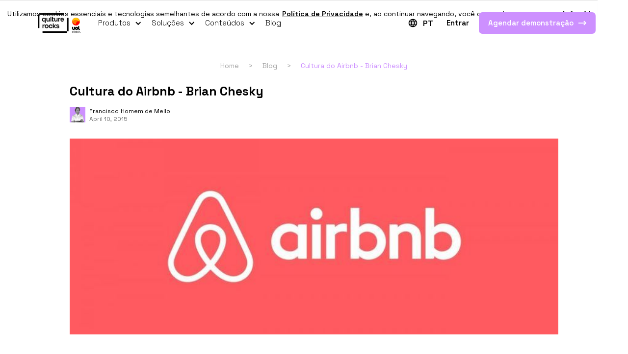

--- FILE ---
content_type: text/html
request_url: https://www.qulture.rocks/blog/cultura-do-airbnb
body_size: 12913
content:
<!DOCTYPE html><!-- Last Published: Thu Jan 15 2026 19:16:03 GMT+0000 (Coordinated Universal Time) --><html data-wf-domain="www.qulture.rocks" data-wf-page="65bbfc91730f23234568a7e5" data-wf-site="6240cd36d7ba76d9206248ac" lang="pt" data-wf-collection="65bbfc91730f23234568a6b7" data-wf-item-slug="cultura-do-airbnb"><head><meta charset="utf-8"/><title>Cultura do Airbnb - Brian Chesky</title><meta content="Inspire-se na cultura empresarial do Air Bnb, conforme descrito por Brian Chesky, e aprenda como uma startup pode crescer mantendo seus valores." name="description"/><meta content="Cultura do Airbnb - Brian Chesky" property="og:title"/><meta content="Inspire-se na cultura empresarial do Air Bnb, conforme descrito por Brian Chesky, e aprenda como uma startup pode crescer mantendo seus valores." property="og:description"/><meta content="https://cdn.prod.website-files.com/624502ee9eae951d5b9c2be7/6284dbfdc878b74c2e032cb9_627b14d948f9ac1195e5e9b1_Airbnb.jpeg" property="og:image"/><meta content="Cultura do Airbnb - Brian Chesky" property="twitter:title"/><meta content="Inspire-se na cultura empresarial do Air Bnb, conforme descrito por Brian Chesky, e aprenda como uma startup pode crescer mantendo seus valores." property="twitter:description"/><meta content="https://cdn.prod.website-files.com/624502ee9eae951d5b9c2be7/6284dbfdc878b74c2e032cb9_627b14d948f9ac1195e5e9b1_Airbnb.jpeg" property="twitter:image"/><meta property="og:type" content="website"/><meta content="summary_large_image" name="twitter:card"/><meta content="width=device-width, initial-scale=1" name="viewport"/><meta content="H2z0RQjGyYZCXZuSH_VzeyLv2ZeA9P3lK8gtZDrsnzE" name="google-site-verification"/><link href="https://cdn.prod.website-files.com/6240cd36d7ba76d9206248ac/css/qulture-rocks.shared.9a5ecff91.min.css" rel="stylesheet" type="text/css" integrity="sha384-ml7P+RnYtnBP2hU1LVxpNRNm60YppaWHiZcpMdYshsRJGRu6b5Kg/XOo1JueGWHd" crossorigin="anonymous"/><link href="https://cdn.prod.website-files.com/6240cd36d7ba76d9206248ac/css/qulture-rocks.65bbfc91730f23234568a7e5-a92dd1d94.min.css" rel="stylesheet" type="text/css" integrity="sha384-D/bWKcB5UI7w9KcmeD+6nJ0vEyeaFnMYYXdDhUGF7/2fT7dlIRiMMPVxVc7XJD1i" crossorigin="anonymous"/><link href="https://fonts.googleapis.com" rel="preconnect"/><link href="https://fonts.gstatic.com" rel="preconnect" crossorigin="anonymous"/><script src="https://ajax.googleapis.com/ajax/libs/webfont/1.6.26/webfont.js" type="text/javascript"></script><script type="text/javascript">WebFont.load({  google: {    families: ["Merriweather:300,300italic,400,400italic,700,700italic,900,900italic","Montserrat:100,100italic,200,200italic,300,300italic,400,400italic,500,500italic,600,600italic,700,700italic,800,800italic,900,900italic","Space Grotesk:300,regular,500,600,700","DM Sans:300,regular,500,600,700"]  }});</script><script type="text/javascript">!function(o,c){var n=c.documentElement,t=" w-mod-";n.className+=t+"js",("ontouchstart"in o||o.DocumentTouch&&c instanceof DocumentTouch)&&(n.className+=t+"touch")}(window,document);</script><link href="https://cdn.prod.website-files.com/6240cd36d7ba76d9206248ac/627bc7692ec670b538ca7daf_favicon.png" rel="shortcut icon" type="image/x-icon"/><link href="https://cdn.prod.website-files.com/6240cd36d7ba76d9206248ac/62c4369a98e9abfc3cc14730_webclip-qulture.png" rel="apple-touch-icon"/><link href="https://www.qulture.rocks/blog/cultura-do-airbnb" rel="canonical"/><meta name="viewport" content="width=device-width, initial-scale=1.0, maximum-scale=1.0, user-scalable=no">
<link rel="preconnect" href="https://fonts.googleapis.com" crossorigin>
<!--link rel="preconnect" href="https://fonts.gstatic.com" crossorigin-->
<!--link rel="preconnect" href="https://cdnjs.cloudflare.com" crossorigin-->

<!-- Google Tag Manager -->
<script async>(function(w,d,s,l,i){w[l]=w[l]||[];w[l].push({'gtm.start':
new Date().getTime(),event:'gtm.js'});var f=d.getElementsByTagName(s)[0],
j=d.createElement(s),dl=l!='dataLayer'?'&l='+l:'';j.async=true;j.src=
'https://www.googletagmanager.com/gtm.js?id='+i+dl;f.parentNode.insertBefore(j,f);
})(window,document,'script','dataLayer','GTM-TJ88B64');</script>
<!-- End Google Tag Manager -->

<!-- Varify.io® code for Qulture.Rocks-->
<script>
  window.varify = window.varify || {};
  window.varify.iid = 2435;
</script>
<script src="https://app.varify.io/varify.js"></script>

<!-- Google Search Console -->
<meta name="google-site-verification" content="Oacw8QxGTBGEBqaP8qry1GTFfZmHlrae2NXOguC-zMM" />
<meta name="google-site-verification" content="3rpFp6sKHu-5rn_Gg1QVcAGZ6EPnsm_kBh8lTLOv-Ro" />
<meta name="google-site-verification" content="qhbXlVIWN4rjqc4Vq8rIqIMckOTy73GECMy39GsT7kM" />

<!-- Marco -->

<!-- Tag Clarity -->
<script type="text/javascript">
    (function(c,l,a,r,i,t,y){
        c[a]=c[a]||function(){(c[a].q=c[a].q||[]).push(arguments)};
        t=l.createElement(r);t.async=1;t.src="https://www.clarity.ms/tag/"+i;
        y=l.getElementsByTagName(r)[0];y.parentNode.insertBefore(t,y);
    })(window, document, "clarity", "script", "ufd5jyapkz");
</script>


<script type="application/ld+json"> 
{
  "@context": "https://schema.org",
  "@type": "Organization",
  "@id": "https://www.qulture.rocks/#organization",
  "name": "Qulture.Rocks",
  "url": "https://www.qulture.rocks/",
  "logo": "https://cdn.prod.website-files.com/6240cd36d7ba76d9206248ac/63e4e94188b00c4ed42f944d_Aplicacao_logotipos_QR_UOL_EdTech_Horizontal_cores_positivo-p-500.webp",
  "description": "Plataforma de gestão de desempenho e pessoas com metodologias modernas para empresas",
  "foundingDate": "2016",
  "founders": [
    {
      "@type": "Person",
      "name": "Francisco Souza Homem de Mello"
    }
  ],
  "numberOfEmployees": "200-300",
  "slogan": "Transformando a gestão de pessoas nas empresas",
  "sameAs": [
    "https://www.linkedin.com/company/qulture-rocks",
    "https://www.facebook.com/qulture.rocks",
    "https://www.instagram.com/qulture.rocks",
    "https://www.tiktok.com/@qulture.rocks"
  ],
  "contactPoint": {
    "@type": "ContactPoint",
    "telephone": "+55-11-915075365",
    "contactType": "customer service",
    "areaServed": "BR",
    "availableLanguage": ["Portuguese", "English"]
  },
  "address": {
    "@type": "PostalAddress",
    "streetAddress": "Rua James Joule, 653",
    "addressLocality": "São Paulo",
    "addressRegion": "SP",
    "postalCode": "04576-080",
    "addressCountry": "BR"
  }
}
</script><link rel="canonical" href="https://www.qulture.rocks/blog/cultura-do-airbnb" />


<style>
  html {
    scroll-behavior: smooth;
  }

  body .weglot-container {
  	display: none;
  }
</style>


<script type="application/ld+json">
{"@context":"http://schema.org",
"@type":"Article",
"mainEntityOfPage":"https://qulture.rocks/blog/cultura-do-airbnb",
"headline":"Cultura do Airbnb - Brian Chesky",
"datePublished":"May 29, 2025",
"publisher":{"@type":"Organization",
"name":"Qulture Rocks",
"logo":{"@type":"ImageObject",
"url":"https://global-uploads.webflow.com/6240cd36d7ba76d9206248ac/6241a49b4f62a40f75449723_logo-qulture-rocks.svg",
"width":90,"height":59}},
"description":"Inspire-se na cultura empresarial do Air Bnb, conforme descrito por Brian Chesky, e aprenda como uma startup pode crescer mantendo seus valores.",
"dateModified":"Nov 30, 2023",
"image":{"@type":"ImageObject",
"url":"https://cdn.prod.website-files.com/624502ee9eae951d5b9c2be7/6284dbfdc878b74c2e032cb9_627b14d948f9ac1195e5e9b1_Airbnb.jpeg"},
"author":{"@type":"Person",
"name":"Francisco Homem de Mello"}
}
</script> 

<script type="application/ld+json">

{
  "@context": "https://schema.org",
  "@type": "BlogPosting",
  "headline": "Cultura do Airbnb - Brian Chesky",
  "description": "Inspire-se na cultura empresarial do Air Bnb, conforme descrito por Brian Chesky, e aprenda como uma startup pode crescer mantendo seus valores.",
  "datePublished": "Apr 10, 2015",
  "dateModified": "Nov 30, 2023",
  "author": {
    "@type": "Person",
    "name": "Francisco",
    "url": "Kiko Mello"
  },
  "publisher": {
    "@id": "https://www.qulture.rocks/#organization"
  },
  "mainEntityOfPage": {
    "@type": "WebPage",
    "@id": "https://www.qulture.rocks/blog/cultura-do-airbnb"
  },
  "image": {
    "@type": "ImageObject",
    "url": "https://cdn.prod.website-files.com/624502ee9eae951d5b9c2be7/6284dbfdc878b74c2e032cb9_627b14d948f9ac1195e5e9b1_Airbnb.jpeg",
    "width": "1200",
    "height": "630",
    "caption": "Cultura do Airbnb - Brian Chesky"
  },
  "articleSection": "",
  "keywords": "cultura-do-airbnb",
  "inLanguage": "pt-BR",
  "wordCount": "1850",
  "timeRequired": "PT7M",
  "articleBody": "Inspire-se na cultura empresarial do Air Bnb, conforme descrito por Brian Chesky, e aprenda como uma startup pode crescer mantendo seus valores.",
  "discussionUrl": "https://www.qulture.rocks/blog/cultura-do-airbnb#comments",
  "license": "https://creativecommons.org/licenses/by/4.0/"
}
</script> 
</head><body class="blog-post-body"><div class="code-embed-30 w-embed"></div><div class="cookie-info"><div class="cookie-info-text">Utilizamos cookies essenciais e tecnologias semelhantes de acordo com a nossa  <a href="https://sobreuol.noticias.uol.com.br/normas-de-seguranca-e-privacidade" class="link-7">Política de Privacidade</a> e, ao continuar navegando, você concorda com estas condições.</div><a data-w-id="bad4760e-3a5a-dde2-a70b-a53fb1198911" href="#" class="cookie-info-close-button w-inline-block"><img src="https://cdn.prod.website-files.com/6240cd36d7ba76d9206248ac/65a67c3d73761152e516ec96_close-popup-b.svg" loading="lazy" alt="" class="cookie-info-close-icon"/></a><div class="store-user-interaction w-embed w-script"><!--style>
.cookie-info-hidden {
	display: none;
}
</style-->

<!--script>
	const userHasClosedCookieInfo = localStorage.getItem('userHasClosedCookieInfo')
  if (userHasClosedCookieInfo) document.querySelector('.cookie-info')?.classList.add('cookie-info-hidden')

	document.querySelector('.cookie-info-close-button')?.addEventListener('click', () => localStorage.setItem('userHasClosedCookieInfo', true))
</script--></div></div><div data-animation="default" data-collapse="medium" data-duration="400" data-easing="ease" data-easing2="ease" data-doc-height="1" role="banner" class="navbar-light dark w-nav"><div class="container-4 w-container"><a href="/" class="navbar-light-brand w-nav-brand"><img src="https://cdn.prod.website-files.com/6240cd36d7ba76d9206248ac/63e4e94188b00c4ed42f944d_Aplicacao_logotipos_QR_UOL_EdTech_Horizontal_cores_positivo.webp" loading="eager" width="160" sizes="(max-width: 479px) 90vw, 160px" alt="Qulture.Rocks logo" srcset="https://cdn.prod.website-files.com/6240cd36d7ba76d9206248ac/63e4e94188b00c4ed42f944d_Aplicacao_logotipos_QR_UOL_EdTech_Horizontal_cores_positivo-p-500.webp 500w, https://cdn.prod.website-files.com/6240cd36d7ba76d9206248ac/63e4e94188b00c4ed42f944d_Aplicacao_logotipos_QR_UOL_EdTech_Horizontal_cores_positivo-p-800.webp 800w, https://cdn.prod.website-files.com/6240cd36d7ba76d9206248ac/63e4e94188b00c4ed42f944d_Aplicacao_logotipos_QR_UOL_EdTech_Horizontal_cores_positivo-p-1080.webp 1080w, https://cdn.prod.website-files.com/6240cd36d7ba76d9206248ac/63e4e94188b00c4ed42f944d_Aplicacao_logotipos_QR_UOL_EdTech_Horizontal_cores_positivo.webp 2755w" class="image-3"/></a><nav role="navigation" class="nav-menu dark w-nav-menu"><div data-hover="false" data-delay="0" class="navbar-dropdown navbar-link w-dropdown"><div class="dropdown-toggle w-dropdown-toggle"><div class="navbar-dropdown-icon dark w-icon-dropdown-toggle"></div><div class="navbar-text dark">Produtos</div></div><nav class="dropdown-list w-dropdown-list"><div class="w-dyn-list"><div role="list" class="collection-list w-dyn-items"><div role="listitem" class="navbar-dropdown-item w-dyn-item"><a href="/produtos/avaliacao-de-desempenho" class="navbar-dropdown-item-link w-inline-block"><img height="42" loading="lazy" width="42" src="https://cdn.prod.website-files.com/624502ee9eae951d5b9c2be7/624f8de6fb8c8be6183b9f13_avaliacao-icon.png" alt="Avaliação de Desempenho" class="image-4"/><div class="div-block-3"><div class="navbar-dropdowm-item-alias">Avaliação de Desempenho</div><div class="navbar-dropdown-item-description">Substitua planilhas, formulários avulsos e cálculos manuais</div></div></a></div><div role="listitem" class="navbar-dropdown-item w-dyn-item"><a href="/produtos/okrs" class="navbar-dropdown-item-link w-inline-block"><img height="42" loading="lazy" width="42" src="https://cdn.prod.website-files.com/624502ee9eae951d5b9c2be7/6264da0349337b6fbe308848_product-okrs.png" alt="Gestão de Metas ou OKRs" class="image-4"/><div class="div-block-3"><div class="navbar-dropdowm-item-alias">Gestão de Metas ou OKRs</div><div class="navbar-dropdown-item-description">Organize e acompanhe facilmente metas a nível empresa, time e pessoas colaboradoras</div></div></a></div><div role="listitem" class="navbar-dropdown-item w-dyn-item"><a href="/produtos/feedbacks" class="navbar-dropdown-item-link w-inline-block"><img height="42" loading="lazy" width="42" src="https://cdn.prod.website-files.com/624502ee9eae951d5b9c2be7/6264da7282be7a6baa6af45e_product-feedbacks.png" alt="Feedbacks" class="image-4"/><div class="div-block-3"><div class="navbar-dropdowm-item-alias">Feedbacks</div><div class="navbar-dropdown-item-description">Crie uma cultura de dar e receber feedbacks continuamente</div></div></a></div><div role="listitem" class="navbar-dropdown-item w-dyn-item"><a href="/produtos/elogios" class="navbar-dropdown-item-link w-inline-block"><img height="42" loading="lazy" width="42" src="https://cdn.prod.website-files.com/624502ee9eae951d5b9c2be7/6264daedbeb21a28e51dc432_product-praise.png" alt="Elogios" class="image-4"/><div class="div-block-3"><div class="navbar-dropdowm-item-alias">Elogios</div><div class="navbar-dropdown-item-description">Permita que suas pessoas colaboradoras sejam reconhecidas publicamente por suas conquistas</div></div></a></div><div role="listitem" class="navbar-dropdown-item w-dyn-item"><a href="/produtos/1on1s" class="navbar-dropdown-item-link w-inline-block"><img height="42" loading="lazy" width="42" src="https://cdn.prod.website-files.com/624502ee9eae951d5b9c2be7/6264db3149337b10b1309200_product-1on1s.png" alt="1:1s" class="image-4"/><div class="div-block-3"><div class="navbar-dropdowm-item-alias">1:1s</div><div class="navbar-dropdown-item-description">Promova o alinhamento frequente entre líderes e pessoas lideradas</div></div></a></div><div role="listitem" class="navbar-dropdown-item w-dyn-item"><a href="/produtos/pdis" class="navbar-dropdown-item-link w-inline-block"><img height="42" loading="lazy" width="42" src="https://cdn.prod.website-files.com/624502ee9eae951d5b9c2be7/6264db75a4cc8f5ddccdd629_product-pdis.png" alt="Plano de Desenvolvimento Individual" class="image-4"/><div class="div-block-3"><div class="navbar-dropdowm-item-alias">Plano de Desenvolvimento Individual</div><div class="navbar-dropdown-item-description">Ajude as pessoas colaboradoras a crescerem no ritmo da empresa</div></div></a></div><div role="listitem" class="navbar-dropdown-item w-dyn-item"><a href="/produtos/pesquisas" class="navbar-dropdown-item-link w-inline-block"><img height="42" loading="lazy" width="42" src="https://cdn.prod.website-files.com/624502ee9eae951d5b9c2be7/6264dbfea4cc8f2e7ccdd8f4_product-surveys.png" alt="Pesquisas" class="image-4"/><div class="div-block-3"><div class="navbar-dropdowm-item-alias">Pesquisas</div><div class="navbar-dropdown-item-description">Tenha clareza do nível de satisfação das pessoas colaboradoras</div></div></a></div><div role="listitem" class="navbar-dropdown-item w-dyn-item"><a href="/produtos/sucessao" class="navbar-dropdown-item-link w-inline-block"><img height="42" loading="lazy" width="42" src="https://cdn.prod.website-files.com/624502ee9eae951d5b9c2be7/6264dc7258a08c0d1be0c15f_product-succession.png" alt="Sucessão" class="image-4"/><div class="div-block-3"><div class="navbar-dropdowm-item-alias">Sucessão</div><div class="navbar-dropdown-item-description">Prepare sua organização para dar um novo passo rumo ao crescimento estruturado</div></div></a></div><div role="listitem" class="navbar-dropdown-item w-dyn-item"><a href="/produtos/people-analytics" class="navbar-dropdown-item-link w-inline-block"><img height="42" loading="lazy" width="42" src="https://cdn.prod.website-files.com/624502ee9eae951d5b9c2be7/630e3290c50f749e2af9b7da_people-analytics.webp" alt="People Analytics" class="image-4"/><div class="div-block-3"><div class="navbar-dropdowm-item-alias">People Analytics</div><div class="navbar-dropdown-item-description">Faça análises simples sobre dados complexos de pessoas</div></div></a></div><div role="listitem" class="navbar-dropdown-item w-dyn-item"><a href="/produtos/learning-rocks" class="navbar-dropdown-item-link w-inline-block"><img height="42" loading="lazy" width="42" src="https://cdn.prod.website-files.com/624502ee9eae951d5b9c2be7/634ea4acc699d73a01f5d4c7_learning.rocks.png" alt="Learning.Rocks" class="image-4"/><div class="div-block-3"><div class="navbar-dropdowm-item-alias">Learning.Rocks</div><div class="navbar-dropdown-item-description">Treine e desenvolva de maneira descomplicada.</div></div></a></div><div role="listitem" class="navbar-dropdown-item w-dyn-item"><a href="/produtos/sapiencia" class="navbar-dropdown-item-link w-inline-block"><img height="42" loading="lazy" width="42" src="https://cdn.prod.website-files.com/624502ee9eae951d5b9c2be7/634ea4acc699d73a01f5d4c7_learning.rocks.png" alt="SapiênCia" class="image-4"/><div class="div-block-3"><div class="navbar-dropdowm-item-alias">SapiênCia</div><div class="navbar-dropdown-item-description w-dyn-bind-empty"></div></div></a></div></div></div></nav></div><div data-hover="false" data-delay="0" class="navbar-dropdown navbar-link w-dropdown"><div class="dropdown-toggle w-dropdown-toggle"><div class="navbar-dropdown-icon dark w-icon-dropdown-toggle"></div><div class="navbar-text dark">Soluções</div></div><nav class="dropdown-list w-dropdown-list"><div class="w-dyn-list"><div role="list" class="collection-list w-dyn-items"><div role="listitem" class="navbar-dropdown-item w-dyn-item"><a href="/solucoes/trabalho-remoto" class="navbar-dropdown-item-link w-inline-block"><img height="42" loading="lazy" width="42" src="https://cdn.prod.website-files.com/624502ee9eae951d5b9c2be7/6264caf5acb30e2e42e7046b_module-gtr.png" alt="Gestão de Trabalho Remoto" class="image-4"/><div class="div-block-3"><div class="navbar-dropdowm-item-alias">Gestão de Trabalho Remoto</div><div class="navbar-dropdown-item-description">Faça a gestão de pessoas de times remotos de maneira eficiente</div></div></a></div><div role="listitem" class="navbar-dropdown-item w-dyn-item"><a href="/solucoes/pulse" class="navbar-dropdown-item-link w-inline-block"><img height="42" loading="lazy" width="42" src="https://cdn.prod.website-files.com/624502ee9eae951d5b9c2be7/6264cb9b49337b42da303e7b_module-pulse.png" alt="Pulse de Sentimentos" class="image-4"/><div class="div-block-3"><div class="navbar-dropdowm-item-alias">Pulse de Sentimentos</div><div class="navbar-dropdown-item-description">Faça pesquisas semanais de clima baseadas em emojis</div></div></a></div><div role="listitem" class="navbar-dropdown-item w-dyn-item"><a href="/solucoes/integracoes" class="navbar-dropdown-item-link w-inline-block"><img height="42" loading="lazy" width="42" src="https://cdn.prod.website-files.com/624502ee9eae951d5b9c2be7/6264cbff88660fb6ad56bd7c_module-integrations.png" alt="Integrações" class="image-4"/><div class="div-block-3"><div class="navbar-dropdowm-item-alias">Integrações</div><div class="navbar-dropdown-item-description">Dê mais agilidade ao seu trabalho</div></div></a></div><div role="listitem" class="navbar-dropdown-item w-dyn-item"><a href="/solucoes/analytics" class="navbar-dropdown-item-link w-inline-block"><img height="42" loading="lazy" width="42" src="https://cdn.prod.website-files.com/624502ee9eae951d5b9c2be7/6264cc626f38db8a725de9af_module-pa.png" alt="Analytics" class="image-4"/><div class="div-block-3"><div class="navbar-dropdowm-item-alias">Analytics</div><div class="navbar-dropdown-item-description">Analise dados através de dashboards e extraia insights valiosos</div></div></a></div></div></div></nav></div><div data-hover="false" data-delay="0" id="resources-dropdown" class="navbar-dropdown navbar-link w-dropdown"><div class="dropdown-toggle w-dropdown-toggle"><div class="navbar-dropdown-icon dark w-icon-dropdown-toggle"></div><div class="navbar-text dark">Conteúdos</div></div><nav class="dropdown-list w-dropdown-list"><a href="/conteudos/ebooks" class="navbar-dropdown-item contents-dropdown-item w-inline-block"><div class="navbar-dropdowm-item-alias">Ebooks</div><div class="navbar-dropdown-item-description">Saiba sobre as principais tendências do mercado e coloque sua empresa à frente da competição</div></a><a href="/conteudos/cursos" class="navbar-dropdown-item contents-dropdown-item w-inline-block"><div class="navbar-dropdowm-item-alias">Cursos</div><div class="navbar-dropdown-item-description">Desenvolva e aprofunde habilidades em Gestão de Pessoas de maneira gratuita</div></a><a href="/conteudos/webinars" class="navbar-dropdown-item contents-dropdown-item w-inline-block"><div class="navbar-dropdowm-item-alias">Webinars</div><div class="navbar-dropdown-item-description">A Qulture.Rocks e outras empresas se juntam a você para discutir temas relevantes do mercado</div></a><a href="/conteudos/materiais-ricos" class="navbar-dropdown-item contents-dropdown-item w-inline-block"><div class="navbar-dropdowm-item-alias">Materiais Ricos</div><div class="navbar-dropdown-item-description">Acesse materiais diversos sobre Gestão de Desempenho</div></a></nav></div><a href="https://www.qulture.rocks/blog" class="navbar-link dark">Blog</a><div class="language-switcher dark"><div class="weglot-language-switcher-css w-embed"><!-- CSS to customize Weglot's language switcher -->
<style>.wg-drop.country-selector{background-color:transparent}.wg-drop.country-selector ul{border:0;border-radius:4px;box-shadow:0 0 5px -1px rgb(0 0 0 / 30%);padding:8px 0}.wg-drop.country-selector li{padding:0}.wg-drop.country-selector a{color:#000;font-size:12px;font-weight:600;line-height:15px}.wg-drop.country-selector :not(.wgcurrent) a{height:auto;padding:4px 16px}.wg-drop.country-selector .wgcurrent{border:0}.wg-drop.country-selector .wgcurrent::after{display:none}.wg-drop.country-selector .wgcurrent a{font-size:16px;padding:0}.wg-drop.country-selector :not(.wgcurrent) a:hover{color:#000;text-decoration:underline;text-decoration-color:#cd90ff}@media(max-width: 768px){.wg-drop.country-selector a{font-size:14px}}</style></div><img src="https://cdn.prod.website-files.com/6240cd36d7ba76d9206248ac/629dfa37b3ce9b5fe455f538_black-globe-meridians-icon.svg" loading="eager" alt="Ícone de globo com meridianos para trocar o idioma da página." class="language-switcher-icon"/><div data-hover="false" data-delay="0" class="custom-language-switcher w-dropdown"><div class="custom-language-switcher-toggler w-dropdown-toggle"><div class="current-language dark">PT</div></div><nav class="custom-language-switcher-dropdown w-dropdown-list"><a href="https://en.qulture.rocks/blog" class="language-switcher-option w-dropdown-link">EN</a><a href="https://es.qulture.rocks/blog" class="language-switcher-option w-dropdown-link">ES</a></nav></div></div><a href="https://app.qulture.rocks/" target="_blank" class="navbar-login dark">Entrar</a><a data-w-id="a53f7028-b700-d112-d7ec-fbd25773918e" href="/pedir-demo" class="navbar-cta-products w-inline-block"><div class="cta-text">Agendar demonstração<br/>‍</div><img src="https://cdn.prod.website-files.com/6240cd36d7ba76d9206248ac/624ce3256270ca1eb2e33272_arrow-icon-white.svg" loading="lazy" alt="" class="cta-arrow-icon"/></a></nav><div class="menu-button dark w-nav-button"><div class="navbar-light-icon w-icon-nav-menu"></div></div></div></div><div class="container blog-container post-container w-container"><div class="columns-2 w-row"><div class="column-10 w-col w-col-1"></div><div class="w-col w-col-10"><div data-animation="default" data-collapse="none" data-duration="400" data-easing="ease" data-easing2="ease" role="banner" class="navbar-3 w-nav"><div class="w-container"><nav role="navigation" class="nav-menu-2 w-nav-menu"><a href="/" class="nav-link-2 w-nav-link">Home</a><a href="#" class="nav-link-4 w-nav-link">&gt;</a><a href="/blog" class="nav-link-3 w-nav-link">Blog</a><a href="#" class="nav-link-4 w-nav-link">&gt;</a><a href="#" class="nav-link w-nav-link">Cultura do Airbnb - Brian Chesky</a></nav><div class="w-nav-button"><div class="w-icon-nav-menu"></div></div></div></div><main><h1 class="heading-3">Cultura do Airbnb - Brian Chesky</h1><div class="post-author"><img alt="" loading="lazy" src="https://cdn.prod.website-files.com/624502ee9eae951d5b9c2be7/6284d1d245c75393d4c135c1_avatar-kiko.png" class="image-5"/><img src="https://cdn.prod.website-files.com/6240cd36d7ba76d9206248ac/624d729892f7d4e900904586_qulture-rocks-avatar.webp" loading="lazy" alt="" class="image-5 w-condition-invisible"/><div><div class="author-name">Francisco</div><div class="author-name author-last-name">Homem de Mello</div><div class="text-block-6">April 10, 2015</div><div class="text-block-6 w-condition-invisible">May 18, 2022</div></div></div><img src="https://cdn.prod.website-files.com/624502ee9eae951d5b9c2be7/6284dbfdc878b74c2e032cb9_627b14d948f9ac1195e5e9b1_Airbnb.jpeg" loading="lazy" alt="Cultura do Airbnb - Brian Chesky" sizes="(max-width: 479px) 100vw, (max-width: 767px) 96vw, (max-width: 991px) 603.171875px, 779.75px" srcset="https://cdn.prod.website-files.com/624502ee9eae951d5b9c2be7/6284dbfdc878b74c2e032cb9_627b14d948f9ac1195e5e9b1_Airbnb-p-500.jpeg 500w, https://cdn.prod.website-files.com/624502ee9eae951d5b9c2be7/6284dbfdc878b74c2e032cb9_627b14d948f9ac1195e5e9b1_Airbnb-p-800.jpeg 800w, https://cdn.prod.website-files.com/624502ee9eae951d5b9c2be7/6284dbfdc878b74c2e032cb9_627b14d948f9ac1195e5e9b1_Airbnb.jpeg 990w" class="image-7"/><aside class="toc-wrapper"><div class="text-block-25">Navegue pelo conteúdo</div><ul id="toc" role="list" class="toc"></ul></aside><div id="content" class="post-content w-richtext"><p>Startups eventualmente crescem. Brian Chesky, cofundador do Air Bnb, escreveu um artigo muito legal sobre a cultura empresarial da empresa no Medium, plataforma de blogging de ex-fundadores do Twitter, que pode ser lida na íntegra em:<a href="https://medium.com/@bchesky/dont-fuck-up-the-culture-597cde9ee9d4">Don&#x27;t Fuck Up the Culture</a>Segue íntegra do texto que enviou aos seus funcionários, em inglês:</p><p><em>Hey team,</em></p><p><em>Our next team meeting is dedicated to Core Values, which are essential to building our culture. It occurred to me that before this meeting, I should write you a short letter on why culture is so important to Joe, Nate, and me.</em></p><p><em>After we closed our Series C with Peter Thiel in 2012, we invited him to our office. This was late last year, and we were in the Berlin room showing him various metrics. Midway through the conversation, I asked him what was the single most important piece of advice he had for us.</em></p><blockquote><em>He replied, “Don’t fuck up the culture.”</em></blockquote><p><em>This wasn’t what we were expecting from someone who just gave us $150M. I asked him to elaborate on this. He said one of the reasons he invested in us was our culture. But he had a somewhat cynical view that it was practically inevitable once a company gets to a certain size to “fuck it up.” Hmm.. How depressing I thought.</em></p><p><em>Were we destined to eventually “fuck up our culture?” We talked about it a bit more, and it became clear that it was possible to defend, and actually build the culture. But it had to be one of the things we were most focused on. I thought to myself, how many company CEOs are focused on culture above all else? Is it the metric they measure closest? Is it what they spend most of their hours on each week?</em></p><p><em>Culture is simply a shared way of doing something with passion.</em></p><p><em>Our culture is the foundation for our company. We may not be remembered for much after we are gone, and if Airbnb is around 100 years from now, surely we won’t be a booking website for homes. We will be far past this in our evolution (not to mention that kids 100 years from now will be asking their grandparents what websites were).</em></p><p><em>The thing that will endure for 100 years, the way it has for most 100 year companies, is the culture. The culture is what creates the foundation for all future innovation. If you break the culture, you break the machine that creates your products.</em></p><h3><em>So how do we build culture?</em></h3><p><em>By upholding our core values in everything we do. Culture is a thousand things, a thousand times. It’s living the core values when you hire; when you write an email; when you are working on a project; when you are walking in the hall. We have the power, by living the values, to build the culture. We also have the power, by breaking the values, to fuck up the culture. Each one of us has this opportunity, this burden.</em></p><p><em>Why is culture so important to a business? Here is a simple way to frame it. The stronger the culture, the less corporate process a company needs. When the culture is strong, you can trust everyone to do the right thing. People can be independent and autonomous. They can be entrepreneurial. And if we have a company that is entrepreneurial in spirit, we will be able to take our next “(wo)man on the moon” leap. Ever notice how families or tribes don’t require much process? That is because there is such a strong trust and culture that it supersedes any process. In organizations (or even in a society) where culture is weak, you need an abundance of heavy, precise rules and processes.</em></p><p><em>There are days when it’s easy to feel the pressure of our own growth expectations. Other days when we need to ship product. Others still where we are dealing with the latest government relations issue. It’s easy to get consumed by these. And they are all very important. But compared to culture, they are relatively short-term. These problems will come and go. But culture is forever.</em></p><p><em>Brian</em></p></div></main><h2 class="heading-23">Artigos Relacionados</h2><div class="post-related-posts w-condition-invisible"><div class="w-dyn-list"><div class="empty-state w-dyn-empty"></div></div></div><div class="post-related-posts post-related-posts-by-category"><div class="w-dyn-list"><div role="list" class="post-related-posts-list w-dyn-items"><div role="listitem" class="post-related-posts-item w-dyn-item"><article class="article"><a href="/blog/o-que-podemos-aprender-com-o-uber-marca-empregadora" class="link-block-2 w-inline-block"><h3 class="heading-8">O Que Podemos Aprender Com o UBER?</h3><div class="div-block-9 w-clearfix"><img src="https://cdn.prod.website-files.com/624502ee9eae951d5b9c2be7/628fd591067bea5cb2d0165d_image.png" loading="lazy" alt="O Que Podemos Aprender Com o UBER?" class="image-9"/><p class="paragraph-6">Relatos de (ex)funcionárias do Uber sobre assédio sexual e discriminação destacam a necessidade de ambientes de trabalho mais seguros e inclusivos.</p></div></a><div class="div-block-6"><img alt="" loading="lazy" src="https://cdn.prod.website-files.com/624502ee9eae951d5b9c2be7/6284d1d245c75393d4c135c1_avatar-kiko.png" class="image-8"/><img src="https://cdn.prod.website-files.com/6240cd36d7ba76d9206248ac/624d729892f7d4e900904586_qulture-rocks-avatar.webp" loading="lazy" alt="" class="image-8 w-condition-invisible"/><div class="post-related-posts-author">Francisco</div><div class="post-related-posts-author post-related-posts-author-last-name">Homem de Mello</div></div></article></div><div role="listitem" class="post-related-posts-item w-dyn-item"><article class="article"><a href="/blog/o-que-o-uber-pode-te-ensinar-sobre-a-gestao-de-performance-da-sua-empresa" class="link-block-2 w-inline-block"><h3 class="heading-8">O que o Uber pode te &quot;ensinar&quot; sobre a gestão de performance da sua empresa?</h3><div class="div-block-9 w-clearfix"><img src="https://cdn.prod.website-files.com/624502ee9eae951d5b9c2be7/628fd591067bea5cb2d0165d_image.png" loading="lazy" alt="O que o Uber pode te &quot;ensinar&quot; sobre a gestão de performance da sua empresa?" class="image-9"/><p class="paragraph-6">O sistema de gestão de desempenho de empresas grandes, como o Uber, pode ser surpreendentemente semelhante e falho ao de outras grandes corporações.</p></div></a><div class="div-block-6"><img alt="" loading="lazy" src="https://cdn.prod.website-files.com/624502ee9eae951d5b9c2be7/6284d1d245c75393d4c135c1_avatar-kiko.png" class="image-8"/><img src="https://cdn.prod.website-files.com/6240cd36d7ba76d9206248ac/624d729892f7d4e900904586_qulture-rocks-avatar.webp" loading="lazy" alt="" class="image-8 w-condition-invisible"/><div class="post-related-posts-author">Francisco</div><div class="post-related-posts-author post-related-posts-author-last-name">Homem de Mello</div></div></article></div></div></div></div></div><div class="w-col w-col-1"></div></div></div><div><div class="w-embed w-script"><!--script nonce="becfd2bf903d1c47b9135f1dd1105139" src='https://scripts.gomerlin.com.br/merlin.js'></script>
<script>
  Merlin.Widget.initFromSource("https://tools.gomerlin.com.br/widget/6decc72d-1c6b-4642-9dc6-a1df65c461b8");
</script-->

<style>
@media (max-width: 768px) { /* Adjust max-width as needed for your mobile breakpoint */
  button.widget-cta-merlin.merlin-container-right {
    display: none;
  }
}
button.widget-cta-merlin.merlin-container-right {
  bottom: 200px !important;
}
</style></div></div><section class="footer-dark"><div class="container-29"><div class="footer-wrapper"><div class="footer-content"><div id="w-node-_741e7734-bd06-37ec-76f6-412d0a61cdcc-0a61cdc8" class="footer-block brand-block"><a href="/" class="footer-brand w-inline-block"><img src="https://cdn.prod.website-files.com/6240cd36d7ba76d9206248ac/631a3c4183528f01b949c517_Ativo%201.svg" loading="lazy" alt="Logo da Qulture.Rocks by Uol EdTech" class="image-2"/></a><div class="social-media"><a aria-label="Acesse nosso LinkedIn" rel="noreferrer  noopener" href="https://www.tiktok.com/@qulture.rocks" target="_blank" class="social-link w-inline-block"><img src="https://cdn.prod.website-files.com/6240cd36d7ba76d9206248ac/68e3d7db945d27e2342183d1_TIKTOK.png" loading="lazy" alt="Linkedin Logo"/></a><a aria-label="Acesse nosso LinkedIn" rel="noreferrer  noopener" href="https://www.youtube.com/@QultureRocks" target="_blank" class="social-link w-inline-block"><img src="https://cdn.prod.website-files.com/6240cd36d7ba76d9206248ac/68e3d823a665a1fa8033ea2d_YOUTUBE%20(2).png" loading="lazy" alt="Linkedin Logo"/></a><a aria-label="Acesse nosso LinkedIn" rel="noreferrer  noopener" href="https://www.instagram.com/qulturerocks/" target="_blank" class="social-link w-inline-block"><img src="https://cdn.prod.website-files.com/6240cd36d7ba76d9206248ac/6253884ccf93a6e89771ac0f_instagram.svg" loading="lazy" alt="Linkedin Logo"/></a><a aria-label="Acesse nosso LinkedIn" rel="noreferrer  noopener" href="https://www.linkedin.com/company/qulturerocks/" target="_blank" class="social-link w-inline-block"><img src="https://cdn.prod.website-files.com/6240cd36d7ba76d9206248ac/626c29dabcd64c4596c2ec5d_linkedin-logo.svg" loading="lazy" alt="Linkedin Logo"/></a></div></div><div class="footer-block"><div class="title-small">Produtos</div><div class="w-dyn-list"><div role="list" class="collection-list-30 w-dyn-items"><div role="listitem" class="w-dyn-item"><a href="/produtos/1on1s" class="footer-link-2">1:1s</a></div><div role="listitem" class="w-dyn-item"><a href="/produtos/avaliacao-de-desempenho" class="footer-link-2">Avaliação de Desempenho</a></div><div role="listitem" class="w-dyn-item"><a href="/produtos/elogios" class="footer-link-2">Elogios</a></div><div role="listitem" class="w-dyn-item"><a href="/produtos/feedbacks" class="footer-link-2">Feedbacks</a></div><div role="listitem" class="w-dyn-item"><a href="/produtos/okrs" class="footer-link-2">Gestão de Metas ou OKRs</a></div><div role="listitem" class="w-dyn-item"><a href="/produtos/learning-rocks" class="footer-link-2">Learning.Rocks</a></div><div role="listitem" class="w-dyn-item"><a href="/produtos/people-analytics" class="footer-link-2">People Analytics</a></div><div role="listitem" class="w-dyn-item"><a href="/produtos/pesquisas" class="footer-link-2">Pesquisas</a></div><div role="listitem" class="w-dyn-item"><a href="/produtos/pdis" class="footer-link-2">Plano de Desenvolvimento Individual</a></div><div role="listitem" class="w-dyn-item"><a href="/produtos/sucessao" class="footer-link-2">Sucessão</a></div></div></div></div><div id="w-node-_741e7734-bd06-37ec-76f6-412d0a61cdde-0a61cdc8" class="footer-block"><div class="title-small">soluções</div><div class="w-dyn-list"><div role="list" class="collection-list-30 w-dyn-items"><div role="listitem" class="w-dyn-item"><a href="/solucoes/analytics" class="footer-link-2">Analytics</a></div><div role="listitem" class="w-dyn-item"><a href="/solucoes/integracoes" class="footer-link-2">Integrações</a></div><div role="listitem" class="w-dyn-item"><a href="/solucoes/pulse" class="footer-link-2">Pulse de Sentimentos</a></div><div role="listitem" class="w-dyn-item"><a href="/solucoes/trabalho-remoto" class="footer-link-2">Gestão de Trabalho Remoto</a></div></div></div><div class="footer-block pt"><div class="title-small">Ecossistema uol edtech</div><a href="https://www.passeidireto.com/" target="_blank" class="footer-link-2">Passei Direto</a><a href="https://learning.rocks/" class="footer-link-2">Learning.Rocks</a><a href="https://uoledtech.com.br/para-universidades" class="footer-link-2">EdTech Para Universidades</a></div></div><div id="w-node-_741e7734-bd06-37ec-76f6-412d0a61cde8-0a61cdc8" class="footer-block"><div class="title-small">qulture.rocks</div><a href="https://uoledtech.gupy.io/" target="_blank" class="footer-link-2">Carreiras</a><a href="https://sobreuol.noticias.uol.com.br/normas-de-seguranca-e-privacidade" class="footer-link-2">Política de privacidade</a></div></div></div></div><div class="footer-divider"></div><div class="footer-copyright-center"><strong>Developed by Qulture, Inc. All rights reserved.</strong><br/></div></section><script src="https://d3e54v103j8qbb.cloudfront.net/js/jquery-3.5.1.min.dc5e7f18c8.js?site=6240cd36d7ba76d9206248ac" type="text/javascript" integrity="sha256-9/aliU8dGd2tb6OSsuzixeV4y/faTqgFtohetphbbj0=" crossorigin="anonymous"></script><script src="https://cdn.prod.website-files.com/6240cd36d7ba76d9206248ac/js/qulture-rocks.schunk.e0c428ff9737f919.js" type="text/javascript" integrity="sha384-ar82P9eriV3WGOD8Lkag3kPxxkFE9GSaSPalaC0MRlR/5aACGoFQNfyqt0dNuYvt" crossorigin="anonymous"></script><script src="https://cdn.prod.website-files.com/6240cd36d7ba76d9206248ac/js/qulture-rocks.schunk.1336c0e1d4fdd882.js" type="text/javascript" integrity="sha384-xXB/lEchuKV4ZENnLhDg2+T1TH7cJ7xl9Q9yPe1QuvNB/pD+KYVA9tVXXD5bn0vv" crossorigin="anonymous"></script><script src="https://cdn.prod.website-files.com/6240cd36d7ba76d9206248ac/js/qulture-rocks.bc5a9354.977da270d5a3f408.js" type="text/javascript" integrity="sha384-VLa7aizCyh1TFWHwfH6frhjmfGzSuYIEbzrnL2EbGi6bt4QqHaNNXoXm/4tPKCe/" crossorigin="anonymous"></script><!-- Google Tag Manager (noscript) -->
<noscript><iframe src="https://www.googletagmanager.com/ns.html?id=GTM-TJ88B64"
height="0" width="0" style="display:none;visibility:hidden"></iframe></noscript>
<!-- End Google Tag Manager (noscript) -->
<script>
document
.getElementById("content")
.querySelectorAll("h2")
.forEach(function (heading, i) { // runs a function for all h2 elements inside your rich text element
  let str = heading.innerHTML; // adds section titles to slugs
  str = str.replace(/\s+/g, '-').replace(/[°&\/\\#,+()$~%.'":;*?<>{}]/g, "").toLowerCase(); // replaces spaces with hyphens, removes special characters and extra spaces from the headings, and applies lowercase in slugs
  heading.setAttribute("id", str); // gives each heading a unique id
  const itemLink = document.createElement("a"); // creates an anchor element called "item" for each h2
  itemLink.innerHTML = heading.innerHTML // gives each item the text of the corresponding heading
  itemLink.setAttribute("class", "toc-item"); // gives each item the correct class
  itemLink.setAttribute("href", "#" + str); // gives each item the correct anchor link
  const item = document.createElement('li')
  item.appendChild(itemLink)
  document.querySelector("#toc").appendChild(item); // places each item inside the Table of Contents div
});
</script>


<script>
    (function() {
      // Função para obter os parâmetros UTM da URL atual
      function getUTMParameters() {
        var url = new URL(window.location.href);
        var utmParams = new URLSearchParams(url.search);
        
        return utmParams.toString();
      }
    
      // Função para atualizar os links internos com os parâmetros UTM
      function updateInternalLinks(utmString) {
        var links = document.querySelectorAll('a');
    
        for (var i = 0; i < links.length; i++) {
          var link = links[i];
          var href = link.getAttribute('href');
    
          if (href && href.indexOf('http') !== 0) {
            // Adicionar os parâmetros UTM aos links internos
            if (href.indexOf('?') !== -1) {
              link.setAttribute('href', href + '&' + utmString);
            } else {
              link.setAttribute('href', href + '?' + utmString);
            }
          }
        }
      }
    
      // Obter os parâmetros UTM da URL atual
      var utmString = getUTMParameters();
    
      // Atualizar os links internos com os parâmetros UTM
      if (utmString) {
        updateInternalLinks(utmString);
      }
    })();
</script>


<script>
    document.addEventListener('DOMContentLoaded', function() {
      // Função para remover parâmetros UTM de botões com uma classe específica
      function removeUtmParametersFromButtons() {
        var buttons = document.querySelectorAll('.remove-utm-button'); // Substitua 'remove-utm-button' pela classe real dos botões
  
        buttons.forEach(function(button) {
          var originalHref = button.getAttribute('href');
  
          // Verifica se o botão tem atributo 'href' e se a URL contém parâmetros UTM
          if (originalHref && originalHref.includes('?utm_')) {
            var urlParts = originalHref.split('?');
            var newHref = urlParts[0]; // Mantém a parte da URL antes dos parâmetros UTM
            button.setAttribute('href', newHref);
          }
        });
      }
  
      // Chame a função para remover parâmetros UTM após a carga da página
      removeUtmParametersFromButtons();
    });
  </script><script src="https://hubspotonwebflow.com/assets/js/form-124.js" type="text/javascript" integrity="sha384-bjyNIOqAKScdeQ3THsDZLGagNN56B4X2Auu9YZIGu+tA/PlggMk4jbWruG/P6zYj" crossorigin="anonymous"></script></body></html>

--- FILE ---
content_type: image/svg+xml
request_url: https://cdn.prod.website-files.com/6240cd36d7ba76d9206248ac/626c29dabcd64c4596c2ec5d_linkedin-logo.svg
body_size: -55
content:
<svg width="20" height="20" viewBox="0 0 20 20" fill="none" xmlns="http://www.w3.org/2000/svg">
<path d="M2.40383 0.0171967C1.07544 0.0171967 0.000214915 1.09435 0 2.41973C0 3.7464 1.07522 4.82334 2.40404 4.82334C3.72921 4.82334 4.80593 3.7464 4.80593 2.41973C4.80593 1.09414 3.72899 0.0171967 2.40383 0.0171967Z" fill="white"/>
<path d="M4.47563 6.64647H0.330566V19.9828H4.47563V6.64647Z" fill="white"/>
<path d="M15.0279 6.31486C13.0116 6.31486 11.6595 7.42038 11.1061 8.46874H11.0507V6.64647H7.07517H7.07495V19.9826H11.2164V13.3851C11.2164 11.6458 11.5476 9.96111 13.704 9.96111C15.8295 9.96111 15.8579 11.9504 15.8579 13.4967V19.9824H19.9999V12.6675C19.9999 9.07695 19.2252 6.31486 15.0279 6.31486Z" fill="white"/>
</svg>


--- FILE ---
content_type: image/svg+xml
request_url: https://cdn.prod.website-files.com/6240cd36d7ba76d9206248ac/6253884ccf93a6e89771ac0f_instagram.svg
body_size: 47
content:
<svg width="20" height="20" viewBox="0 0 20 20" fill="none" xmlns="http://www.w3.org/2000/svg">
<path fill-rule="evenodd" clip-rule="evenodd" d="M7.0637 3C4.82572 3 3 4.82572 3 7.0637V12.9363C3 15.1743 4.82572 17 7.0637 17H12.9363C15.1743 17 17 15.1743 17 12.9363V7.0637C17 4.82572 15.1743 3 12.9363 3H7.0637ZM7.0637 4.07692H12.9363C14.5916 4.07692 15.9231 5.40625 15.9231 7.0637V12.9363C15.9231 14.5916 14.5938 15.9231 12.9363 15.9231H7.0637C5.40835 15.9231 4.07692 14.5938 4.07692 12.9363V7.0637C4.07692 5.40835 5.40625 4.07692 7.0637 4.07692ZM14.0385 5.15385C13.5925 5.15385 13.2308 5.51562 13.2308 5.96154C13.2308 6.40745 13.5925 6.76923 14.0385 6.76923C14.4844 6.76923 14.8462 6.40745 14.8462 5.96154C14.8462 5.51562 14.4844 5.15385 14.0385 5.15385ZM10 6.23077C7.92398 6.23077 6.23077 7.92398 6.23077 10C6.23077 12.076 7.92398 13.7692 10 13.7692C12.076 13.7692 13.7692 12.076 13.7692 10C13.7692 7.92398 12.076 6.23077 10 6.23077ZM10 7.30769C11.4934 7.30769 12.6923 8.50661 12.6923 10C12.6923 11.4934 11.4934 12.6923 10 12.6923C8.50661 12.6923 7.30769 11.4934 7.30769 10C7.30769 8.50661 8.50661 7.30769 10 7.30769Z" fill="#E9E9E9"/>
</svg>


--- FILE ---
content_type: image/svg+xml
request_url: https://cdn.prod.website-files.com/6240cd36d7ba76d9206248ac/631a3c4183528f01b949c517_Ativo%201.svg
body_size: 2523
content:
<svg xmlns="http://www.w3.org/2000/svg" viewBox="0 0 170.05 32.5"><defs><style>.cls-1{fill:#fff;}.cls-2{fill:#ed1b2f;}.cls-3{fill:#f68c1f;}.cls-4{fill:#ffde00;}</style></defs><g id="Camada_2" data-name="Camada 2"><g id="Layer_1" data-name="Layer 1"><rect class="cls-1" x="48.2" y="7.62" width="2.59" height="22.29"/><rect class="cls-1" x="7.6" y="29.9" width="40.6" height="2.59"/><rect class="cls-1" x="2.41" width="40.58" height="2.59"/><rect class="cls-1" y="2.59" width="2.41" height="22.12"/><path class="cls-1" d="M11.5,16V13h-.21a1.54,1.54,0,0,1-.34.4,1.74,1.74,0,0,1-.59.32,2.86,2.86,0,0,1-.89.12,2.55,2.55,0,0,1-2.28-1.37,3.3,3.3,0,0,1-.37-1.63v-.19A3.3,3.3,0,0,1,7.19,9a2.52,2.52,0,0,1,1-1,2.62,2.62,0,0,1,1.31-.35,2.35,2.35,0,0,1,1.22.26,1.9,1.9,0,0,1,.62.61h.22V7.78H13V16Zm-1.58-3.5a1.56,1.56,0,0,0,1.15-.44,1.71,1.71,0,0,0,.46-1.29v-.12a1.76,1.76,0,0,0-.46-1.3,1.72,1.72,0,0,0-2.3,0,1.72,1.72,0,0,0-.46,1.3v.12a1.71,1.71,0,0,0,.46,1.29A1.58,1.58,0,0,0,9.92,12.51Z"/><path class="cls-1" d="M16.32,13.74a2.28,2.28,0,0,1-1.2-.31,2.15,2.15,0,0,1-.79-.87A2.77,2.77,0,0,1,14,11.28V7.78h1.49v3.39a1.34,1.34,0,0,0,.33,1,1.23,1.23,0,0,0,.93.33A1.29,1.29,0,0,0,17.85,12a1.92,1.92,0,0,0,.38-1.27v-3h1.49v5.87H18.25v-.77H18a1.66,1.66,0,0,1-.53.58A2,2,0,0,1,16.32,13.74Z"/><path class="cls-1" d="M20.77,13.65V6h1.49v7.69Z"/><path class="cls-1" d="M24.61,13.65a1.27,1.27,0,0,1-.94-.36,1.31,1.31,0,0,1-.36-1V6H24.8V7.78h1.45V9H24.8v3.05q0,.36.33.36h1.13v1.23Z"/><path class="cls-1" d="M29.21,13.74a2.23,2.23,0,0,1-1.2-.31,2.17,2.17,0,0,1-.8-.87,2.77,2.77,0,0,1-.28-1.28V7.78h1.49v3.39a1.39,1.39,0,0,0,.32,1,1.26,1.26,0,0,0,.93.33A1.31,1.31,0,0,0,30.74,12a1.92,1.92,0,0,0,.37-1.27v-3H32.6v5.87H31.14v-.77h-.21a1.7,1.7,0,0,1-.54.58A2,2,0,0,1,29.21,13.74Z"/><path class="cls-1" d="M40.37,13.81a3.08,3.08,0,0,1-1.54-.37,2.57,2.57,0,0,1-1-1,3.26,3.26,0,0,1-.38-1.6v-.14A3.42,3.42,0,0,1,37.78,9a2.6,2.6,0,0,1,1-1,3,3,0,0,1,1.53-.37A2.94,2.94,0,0,1,41.85,8a2.69,2.69,0,0,1,1,1.07,3.32,3.32,0,0,1,.35,1.58v.5H38.93a1.27,1.27,0,0,0,.45,1,1.47,1.47,0,0,0,1,.38,1.35,1.35,0,0,0,.92-.27,2.15,2.15,0,0,0,.45-.6l1.21.64a4.35,4.35,0,0,1-.47.66,2.49,2.49,0,0,1-.84.62A3,3,0,0,1,40.37,13.81ZM38.94,10h2.74a1.14,1.14,0,0,0-.41-.81,1.6,1.6,0,0,0-1.89,0A1.25,1.25,0,0,0,38.94,10Z"/><path class="cls-1" d="M14.49,24.88a3.39,3.39,0,0,1-1.57-.35,2.73,2.73,0,0,1-1.1-1,3.09,3.09,0,0,1-.4-1.62v-.19a3.09,3.09,0,0,1,.4-1.62,2.73,2.73,0,0,1,1.1-1,3.72,3.72,0,0,1,3.15,0,2.73,2.73,0,0,1,1.1,1,3.19,3.19,0,0,1,.4,1.62v.19a3.19,3.19,0,0,1-.4,1.62,2.73,2.73,0,0,1-1.1,1A3.4,3.4,0,0,1,14.49,24.88Zm0-1.32a1.58,1.58,0,0,0,1.14-.44,1.71,1.71,0,0,0,.45-1.27v-.12a1.7,1.7,0,0,0-.45-1.27A1.51,1.51,0,0,0,14.49,20a1.54,1.54,0,0,0-1.13.45,1.7,1.7,0,0,0-.45,1.27v.12a1.71,1.71,0,0,0,.45,1.27A1.57,1.57,0,0,0,14.49,23.56Z"/><path class="cls-1" d="M21.17,24.88a3.29,3.29,0,0,1-1.54-.35,2.64,2.64,0,0,1-1.09-1,3.11,3.11,0,0,1-.41-1.63V21.7a3.13,3.13,0,0,1,.41-1.63,2.64,2.64,0,0,1,1.09-1,3.66,3.66,0,0,1,3-.06,2.65,2.65,0,0,1,1,.81A2.89,2.89,0,0,1,24.08,21l-1.44.31a1.67,1.67,0,0,0-.21-.64,1.2,1.2,0,0,0-.47-.45,1.54,1.54,0,0,0-.75-.17,1.68,1.68,0,0,0-.81.2,1.39,1.39,0,0,0-.57.58,1.92,1.92,0,0,0-.21.94v.12a2,2,0,0,0,.21.94,1.51,1.51,0,0,0,.57.58,1.67,1.67,0,0,0,.81.19,1.39,1.39,0,0,0,1-.35,1.63,1.63,0,0,0,.44-.91l1.45.34a3.31,3.31,0,0,1-.53,1.14,2.65,2.65,0,0,1-1,.81A3.26,3.26,0,0,1,21.17,24.88Z"/><path class="cls-1" d="M24.73,24.72V17h1.49v4h.21l1.94-2.17h1.94L27.6,21.69l2.8,3H28.49l-2.06-2.33h-.21v2.33Z"/><path class="cls-1" d="M33,24.88a3.28,3.28,0,0,1-1.88-.49A2,2,0,0,1,30.19,23l1.37-.36a1.45,1.45,0,0,0,.28.65,1.06,1.06,0,0,0,.49.34,1.81,1.81,0,0,0,.63.1,1.35,1.35,0,0,0,.77-.18.56.56,0,0,0,.24-.46.46.46,0,0,0-.23-.42A2.42,2.42,0,0,0,33,22.4l-.33-.06A5.89,5.89,0,0,1,31.53,22a2.07,2.07,0,0,1-.82-.58,1.44,1.44,0,0,1-.31-.94A1.56,1.56,0,0,1,31,19.16a2.74,2.74,0,0,1,1.68-.47,2.85,2.85,0,0,1,1.63.44,2,2,0,0,1,.85,1.14l-1.38.43a1,1,0,0,0-.38-.64,1.29,1.29,0,0,0-.72-.19,1.18,1.18,0,0,0-.65.15.46.46,0,0,0-.22.41.44.44,0,0,0,.23.42,1.86,1.86,0,0,0,.64.2l.33.06a7.46,7.46,0,0,1,1.2.32,2,2,0,0,1,.85.55,1.44,1.44,0,0,1,.32,1,1.68,1.68,0,0,1-.67,1.42A2.88,2.88,0,0,1,33,24.88Z"/><path class="cls-1" d="M9.07,19.68h.12A1.18,1.18,0,0,1,9.71,19a2,2,0,0,1,.94-.2h.62v1.25h-.88a1.35,1.35,0,0,0-.94.32,1.14,1.14,0,0,0-.36.91v3.41H7.6V18.85H9.07Z"/><path class="cls-1" d="M35.08,8.61h.12A1.2,1.2,0,0,1,35.73,8a2,2,0,0,1,.94-.2h.61V9h-.87a1.38,1.38,0,0,0-.95.32,1.17,1.17,0,0,0-.35.91v3.41H33.62V7.78h1.46Z"/><path class="cls-1" d="M62.75,21a1.55,1.55,0,0,1-.87-.21,1.58,1.58,0,0,1-.45-.49h-.1v.6h-.57V15.74h.58v2.11h.11a1.21,1.21,0,0,1,.25-.32,1.2,1.2,0,0,1,.42-.25,1.91,1.91,0,0,1,.63-.09,1.67,1.67,0,0,1,.86.22,1.64,1.64,0,0,1,.61.64,2,2,0,0,1,.23,1v.1a2.07,2.07,0,0,1-.23,1,1.63,1.63,0,0,1-1.47.86Zm-.15-.51a1.19,1.19,0,0,0,.9-.36,1.33,1.33,0,0,0,.35-1v-.07a1.3,1.3,0,0,0-.35-1,1.19,1.19,0,0,0-.9-.36,1.23,1.23,0,0,0-.91.36,1.3,1.3,0,0,0-.35,1v.07a1.33,1.33,0,0,0,.35,1A1.23,1.23,0,0,0,62.6,20.47Z"/><path class="cls-1" d="M65.48,22.34v-.51h2.06c.14,0,.21-.07.21-.22V20.3h-.1a1.11,1.11,0,0,1-.62.55,1.75,1.75,0,0,1-.61.09,1.41,1.41,0,0,1-.71-.17,1.29,1.29,0,0,1-.52-.49,1.7,1.7,0,0,1-.18-.81V17.29h.57v2.13a1,1,0,0,0,.27.77,1,1,0,0,0,.73.25,1.15,1.15,0,0,0,.84-.34,1.4,1.4,0,0,0,.33-1v-1.8h.58v4.42a.66.66,0,0,1-.17.47.65.65,0,0,1-.48.16Z"/><g id="Layer_2" data-name="Layer 2"><g id="Layer_1-2" data-name="Layer 1-2"><path class="cls-1" d="M120.59,15.72c2.11,0,3.42.2,3.42,3.16,0,1.3-.69,2.06-2.31,2.06h-3.77c0,2.1.39,2.62,1.69,2.62a28.05,28.05,0,0,0,4.2-.17v.95a15.26,15.26,0,0,1-4.2.47c-2.28,0-3-1.1-3-4.6C116.69,16.22,117.83,15.72,120.59,15.72Zm1.11,4c.74,0,1.06-.27,1.06-.83,0-1.76-.33-1.92-2.15-1.92s-2.69,0-2.69,2.75Z"/><path class="cls-1" d="M128.27,15.65a10.38,10.38,0,0,1,3.3.67V12.44h1.23V24.73h-.9l-.33-1a7.55,7.55,0,0,1-3.3,1.09c-2.44,0-3-2.48-3-4.53C125.32,18,125.73,15.65,128.27,15.65Zm0,7.93a8.4,8.4,0,0,0,3.3-.78V17.33a11.55,11.55,0,0,0-3.3-.43c-1.08,0-1.68.65-1.68,3.4C126.57,22.48,127.18,23.58,128.27,23.58Z"/><path class="cls-1" d="M134,16.07l1.66-.3.31-2.49h.94v2.49h2.61V17h-2.61v4.52c0,1.47.39,1.8,1,1.94,0,0,1.38.35,1.5.35v.9h-1.48c-1.3,0-2.23-.81-2.23-3.19V17H134Z"/><path class="cls-1" d="M144.52,15.72c2.1,0,3.41.2,3.41,3.16,0,1.3-.69,2.06-2.3,2.06h-3.77c0,2.1.38,2.62,1.7,2.62a28.05,28.05,0,0,0,4.2-.17v.95a15.26,15.26,0,0,1-4.2.47c-2.27,0-2.95-1.1-2.95-4.6C140.61,16.22,141.76,15.72,144.52,15.72Zm1.11,4c.74,0,1.06-.27,1.06-.83,0-1.76-.34-1.92-2.16-1.92s-2.67,0-2.67,2.75Z"/><path class="cls-1" d="M152.19,15.7a27.37,27.37,0,0,1,3.84.45v.9s-2.35-.1-3.84-.1c-1,0-1.7.19-1.7,3.37,0,2.57.49,3.25,1.7,3.25,1.55,0,4-.19,4-.19v.95a14.67,14.67,0,0,1-4,.49c-1.68,0-2.94-.64-2.94-4.57S150.48,15.7,152.19,15.7Z"/><path class="cls-1" d="M157.63,12.46h1.23v4.36a6.28,6.28,0,0,1,3.3-1.2,2.72,2.72,0,0,1,2.77,2.87v6.24h-1.25V18.5a1.43,1.43,0,0,0-1.52-1.61,6.45,6.45,0,0,0-3.3,1v6.88h-1.24Z"/><path class="cls-2" d="M165.93,23.5h4.12v1.24h-4.12Z"/><circle class="cls-3" cx="83.09" cy="19.77" r="6.69"/><path class="cls-4" d="M83.11,13.45A5.59,5.59,0,0,0,77.52,19a5.34,5.34,0,0,0,.07.89,5.28,5.28,0,0,1,5-3.25A5.42,5.42,0,0,1,87.17,19h0a2.26,2.26,0,0,1,1.49.52c0-.17,0-.33,0-.51a5.6,5.6,0,0,0-5.57-5.59"/><path class="cls-2" d="M88.67,19.56A2.17,2.17,0,0,0,87.19,19h0a4.41,4.41,0,0,0-3.87,3.2,2.68,2.68,0,0,0,.31,2.35c-.17,0-.33,0-.51,0a5.6,5.6,0,0,1-5.52-4.71,4.44,4.44,0,0,0-.31,1.62A4.6,4.6,0,0,0,78.92,25a6.69,6.69,0,0,0,9.21-.81,6.89,6.89,0,0,0,1-1.62,2.27,2.27,0,0,0,.11-.34,2.55,2.55,0,0,0-.61-2.69"/><path class="cls-1" d="M113.52,21.57c-1,0-1.52-.54-1.52-1.58v-6.4h-3.19v4.75a4.56,4.56,0,0,0-8.27,0V15.81H97.39v4.47c0,.81-.43,1.35-1.14,1.35s-1.14-.55-1.14-1.35V15.81H91.92v4.51c0,2.77,1.68,4.51,4.33,4.51a4,4,0,0,0,4.11-3.07,4.56,4.56,0,0,0,8.6.07c.47,2,2,2.93,4.07,2.93h.81V21.57Zm-8.85.06A1.37,1.37,0,1,1,106,20.26h0A1.36,1.36,0,0,1,104.67,21.63Z"/></g></g></g></g></svg>

--- FILE ---
content_type: image/svg+xml
request_url: https://cdn.prod.website-files.com/6240cd36d7ba76d9206248ac/624ce3256270ca1eb2e33272_arrow-icon-white.svg
body_size: -205
content:
<svg width="16" height="10" viewBox="0 0 16 10" fill="none" xmlns="http://www.w3.org/2000/svg">
<path d="M11.4693 0L15.7418 4.35849C16.0596 4.68263 16.084 5.20238 15.8152 5.55661L15.7418 5.64151L11.4693 10L10.2847 8.71699L12.9318 6.01555H0V4.22767H13.1725L10.2847 1.28301L11.4693 0Z" fill="white"/>
</svg>
